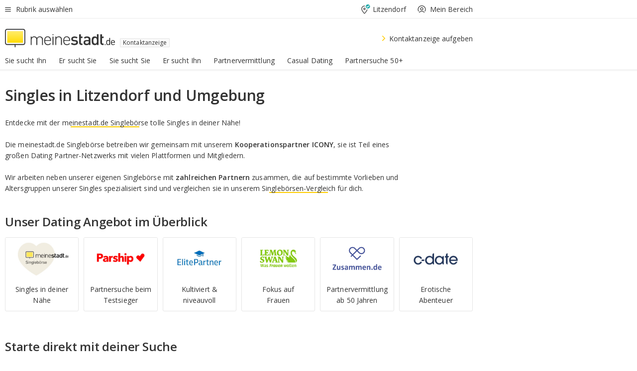

--- FILE ---
content_type: image/svg+xml
request_url: https://www.meinestadt.de/site/meinestadt/get/params_E-1233670651_Dattachment/17134/18314/7613593/7613596/7614647/6251368/GFX-6330_Icon_Dating_Allgemein_SBV.svg
body_size: 256
content:
<svg id="Ebene_1" data-name="Ebene 1" xmlns="http://www.w3.org/2000/svg" viewBox="0 0 60 60"><defs><style>.cls-1{fill:#fff;stroke-linecap:round;}.cls-1,.cls-2,.cls-3{stroke:#333;stroke-width:1.5px;}.cls-1,.cls-2{stroke-miterlimit:10;}.cls-2{fill:none;}.cls-3{fill:#ffd901;fill-rule:evenodd;}</style></defs><title>GFX-6330</title><circle class="cls-1" cx="43.84" cy="15.76" r="3.1"/><circle class="cls-1" cx="43.95" cy="43.99" r="4.28"/><circle class="cls-1" cx="48.15" cy="26.8" r="4.28"/><circle class="cls-1" cx="17.14" cy="37.86" r="3.1"/><line class="cls-2" x1="11.85" y1="16.01" x2="23.42" y2="23.95"/><circle class="cls-1" cx="11.85" cy="16.01" r="4.28"/><line class="cls-2" x1="19.77" y1="36.01" x2="25.56" y2="31.25"/><line class="cls-2" x1="36.03" y1="27.3" x2="43.81" y2="27.3"/><line class="cls-2" x1="34.85" y1="23.57" x2="41.38" y2="17.63"/><line class="cls-2" x1="40.97" y1="40.92" x2="33.37" y2="32.35"/><path id="Fill-1-Copy-2" class="cls-3" d="M30.05,23.1a4.58,4.58,0,0,1,5.25-1.18c2.42,1.1,3.19,3.82,1.6,6.57-.7,1.21-2.51,2.93-5.45,5.2a2.28,2.28,0,0,1-2.8,0c-2.95-2.27-4.75-4-5.45-5.19-1.59-2.76-.83-5.48,1.59-6.58A4.59,4.59,0,0,1,30.05,23.1Z"/></svg>